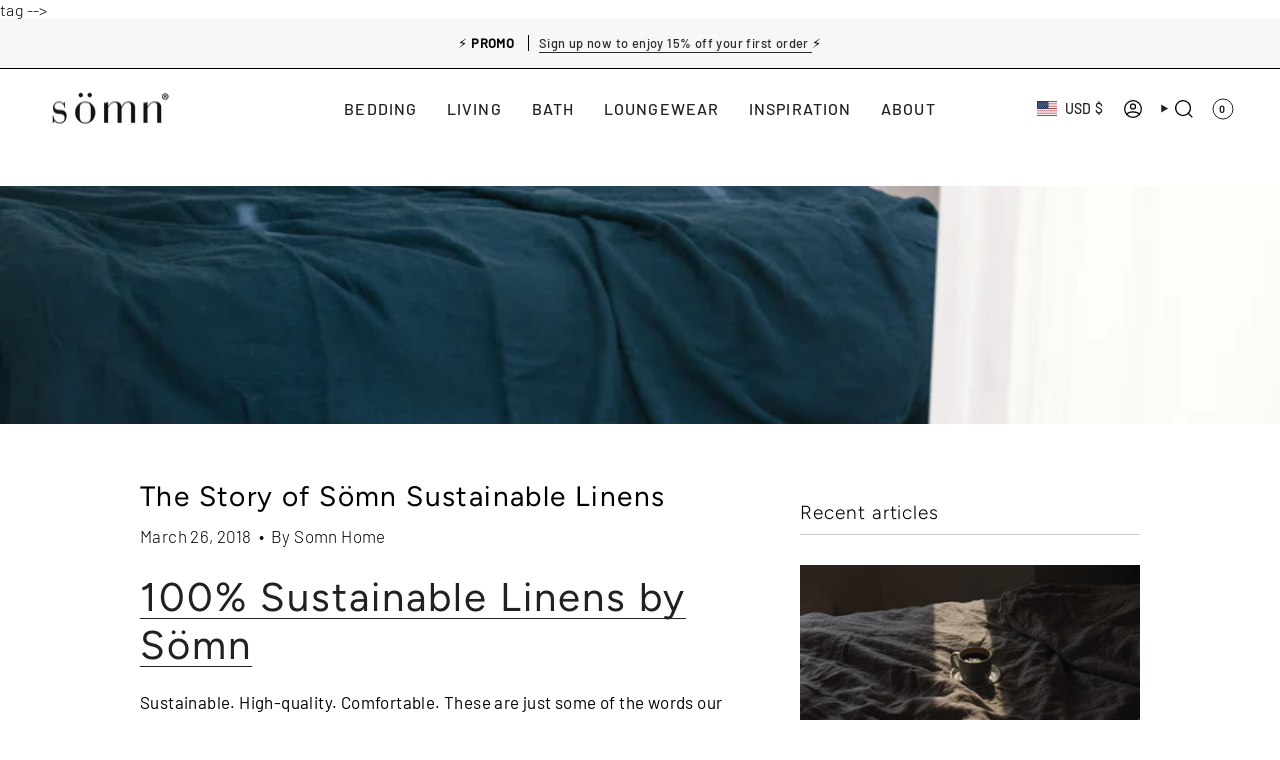

--- FILE ---
content_type: text/css
request_url: https://somnhome.com/cdn/shop/t/212/assets/abz_designer.css?v=141083372035866101341755095399
body_size: 3307
content:
:root{--FONT-WEIGHT-BODY-BOLD: 600}.color-scheme-1{--COLOR-LINK: #212121}.btn--solid.btn--white{font-weight:300;font-size:12px;padding:10px 18px;border-radius:3px}.field{padding:.9em 0}p,.blog-section .inline-nav li a{font-weight:500;line-height:1.5}.select-popout__toggle,.select-popout__list{border:1px solid #f0f0f0}.select-popout__toggle{padding:12px 15px}.select-popout__list{border-top:none}.product__price:not([class*=body-]){font-size:var(--font-body-x-large)}.btn.hero__btn.btn.btn--large.btn--primary:hover,.btn.caps--large.btn--primary:hover{color:var(--BTN-PRIMARY-TEXT)}.d-none{display:none}.navtext{font-size:calc(var(--font-nav-medium)* var(--FONT-SIZE-NAV))}.header__desktop__lower,.tabs-wrapper.product-tabs-wrapper{margin-top:10px}.navlink--toplevel .navtext{letter-spacing:1.1px}.review__author__name{font-size:18px}body.has-header-transparent .main-content>.shopify-section:first-of-type{--full-screen: calc(var(--full-height) - 44px)}.navlink .icon{--icon-size: 20px;stroke:#000;stroke-width:1.5px}.announcement__text .free-shipping,.announcement__text p a,.navtext,.popout__toggle__text,span.new-price,.field,.cart__widget__title,.cart__widget label,.cart__total__label,.hero__subheading,.review__author__subheading,.review__author__name,.footer__quicklinks a,.footer__block__title,.footer__social__text a,.loox-rating-label,.product__price:not([class*=body-]),.template-collection h1.hero__title,h1.article__title.h3,.cart__total__price,.cart__price,.smile-rewards a.smile-link{font-weight:500}.brick__block--text .hero__content--compact,.hero__rte p,.accordion__content p,.shopify-policy__body .rte p,.product__icon__row p{font-weight:400}.announcement__text .body-x-small .free-shipping,.announcement__text .body-x-small p a,.announcement__slide .body-small p{font-size:12.8px}.logos__slide{flex-direction:column}.hero__subheading{text-transform:uppercase;letter-spacing:0}.new-price,.product-item__cutline,.size-chart__wrapper a{font-size:14px}.product-item__cutline,span.new-price{color:var(--text-dark)}.index-tab-collections .tab-link{opacity:.6;text-transform:capitalize;font-size:16px;letter-spacing:0}.index-tab-collections .tab-link.current,.abz_collection_list_hover .collection_link .collection-hover__button.active{opacity:1}.tab-content .product-item__info,.index-products .product-item__info{padding:22px 0 50px}span.new-price{color:#4d4d4d}.abz_newsletter .field{border:1px solid rgb(255 255 255);text-indent:20px;overflow:hidden}.abz_newsletter .btn,.abz_newsletter .field{border-radius:4px}.abz_newsletter .newsletter-form,.accordion__title,.product__images{position:relative}.input-row .btn span{padding:4px 0}.input-row:last-child{position:absolute;right:1px;bottom:1px}.input-row:last-child .newsletter__submit{padding:9px 17px}.index-products .grid-item,.tab-content .product-item__info,.index-products .product-item__info,.product-item .product-information{background:#fff}.index-products .grid__heading-holder{margin:0 0 60px}.review__content blockquote p{font-size:18px;line-height:1.6;font-weight:400}.review__author__subheading{margin-top:8px;letter-spacing:1.5px}.review__quote-inner svg{margin:0 auto;fill:#000}.review__quote--open{right:0;margin:0 auto}.review__content .blockquote{margin-top:8px}.sale-box,.preorder-box,.badge-box{font-weight:300;padding:11px 20px;letter-spacing:1.2px;font-size:11px}.btn--outline:after{background:#212121!important;opacity:1}.btn--outline span{transition:all .3s}.btn--outline:hover span,cart-drawer .cart__view.btn.btn--primary:hover{color:#fff!important}.footer__quicklinks li{margin:0 0 1em}.footer__block--social ul li a svg{fill:#212121;stroke:none}.socials li{margin:0 20px 0 0}.footer__social__text,.loox-rating{margin-bottom:7px}.footer__social__text p,.index-image-text .brick__block--text .hero__rte p{margin-bottom:1.3em;margin-top:0}.btn--scroll-top{right:22px;bottom:83px}.btn--scroll-top svg{stroke:#fff}.collection__image-inline .hero__content{padding:60px}.abz_collection_list_hover .collection-hover__button{font-weight:500;margin:0 25px;padding:0 0 5px;background:linear-gradient(to right,currentColor,currentColor);background-size:0% 1px;background-position:50% 86%;background-repeat:no-repeat;transition:color .25s ease-in,background-size .25s ease-in;opacity:.6}.abz_collection_list_hover .collection-hover__button.is-selected,.abz_collection_list_hover .collection-hover__button:hover,.abz_collection_list_hover .collection_link .collection-hover__button.active{background-size:100% 1px}.abz_collection_list_hover .collection-hover__button.is-selected{opacity:1}.product__block.block__icon__row .block-padding,.loox-rating{margin-bottom:11px}.collection .product-item__bg{background-size:cover;background-position:center center}.abz-tem-variants .product-grid{display:flex;flex-wrap:wrap}.abz-tem-variants .product-information{padding:calc(var(--inner) / 2) var(--inner) var(--inner) var(--inner)}.index-image-text .brick__block__text{flex-basis:96%}.article__hero .article__image .image__fill img{object-fit:cover;width:100%}.image__hero__pane .img_text.hero__title{position:absolute;z-index:2;color:#fff;margin:auto;width:100%;top:0;bottom:0;height:max-content;font-weight:400}.loox-rating .loox-icon{color:#b69d86}.page_what-our-customers-say-reviews-of-somn-home-linens .hero__content__wrapper .hero__content{min-width:100%}.article__content p{font-size:13px;color:#000;margin-top:10px}.abz_collection_list_hover [data-overlay-header] .image-height .collections-hover__content{padding-top:60px;padding-bottom:60px}.template-collection .collection-products .collection__products .grid{gap:18px 0}.featured-product__body{min-height:auto}.volt-product-section .swatch__button input.sold-out~label:before,.volt-product-section .swatch__button input.unavailable~label:before,.volt-product-section .swatch__button input:disabled+label:before{height:32px;transform:rotate(-45deg) translate(-50%,-50%);transform-origin:left top}.template-product h1.product__title{font-size:var(--font-heading-medium)}.product__wrapper__inner,.article-single .article_wrapper_title{max-width:100%}.product__submit__item{display:flex;flex-direction:column}.volt-bundle__item-fields-list .select-popout__toggle:before{position:absolute;top:50%;right:20px;content:"";display:inline-block;width:8px;height:8px;border-width:0 0 1px 1px;border-style:solid;border-color:var(--primary);margin:-7px 0 0;vertical-align:middle;transform:rotate(-45deg);transform-origin:50% 50%;transition:all .4s}.volt-bundle__item-fields-list .select-popout__toggle[aria-expanded=true]:before{margin-top:-4px;transform:rotate(135deg)}.template-product .volt-bundle__item-fields-list .accordion__body{display:none;padding-bottom:1rem;overflow:hidden}.product__wrapper .select-popout__toggle:before{border-color:var(--text)}.product__wrapper .product__price,.slp_1d97ce{margin-top:10px}.product-upsell-holder{margin-top:20px}.product-tabs__head{padding-bottom:6px;margin-bottom:-13px}.product__wrapper .product__price--off{background:#2121210d;font-weight:400;letter-spacing:0px;padding:5px 9px;font-size:12px;color:#000}.product__wrapper .product__price__wrap{margin-bottom:.3rem}.product__wrapper .volt-bundle__item-fields.accordion{border-top:1px solid #f0f0f0;border-bottom:1px solid #f0f0f0;cursor:pointer}.no-js .accordion__title:after,.accordion__title.is-open:after{transform:translateY(-50%) rotate(90deg)}.product__wrapper .accordion__title:before,.product__wrapper .accordion__title:after{content:"";position:absolute;top:50%;background-color:var(--text);transform:translateY(-50%)}.product__wrapper .accordion__title:after{right:17px;width:1px;height:15px;transition:transform .3s cubic-bezier(.215,.61,.355,1)}.product__wrapper .accordion__title:before{right:10px;width:15px;height:1px}.product__wrapper .accordion__title.is-open:after{transform:translateY(-50%) rotate(90deg)}.product__wrapper .product-modal__content table tr>td,.product__wrapper .product-modal__content table tr>th,.product-modal__content p{font-size:14px;font-weight:400}html body .product__wrapper .swatch__button input:checked~label{margin:4.1px;width:25px!important;height:25px!important}.product__wrapper .swatch__button input:checked~label:after{top:-3.4px;left:-3.4px;border-color:#888;background:transparent}.product__wrapper .volt-bundle-form-wrapper .swatch__button input:checked~label:after{top:-4px;left:-4px}html body .product__wrapper .volt-bundle-form-wrapper .swatch__button input:checked~label{width:24px!important;height:24px!important}.product__wrapper .swatch__button input~label:after{content:"";position:absolute;top:-1px;left:-1px;width:32px;height:32px;border-radius:100%;border:1px solid var(--border)}.product__wrapper .swatch__button,.brick__section .hero__description p,.article_wrapper_title,.drawer__inner.product-quick-add__content .shop-pay-terms{margin:0;padding:0}.volt-bundle__item-fields.accordion .radio__fieldset,.index-product .selector-wrapper .radio__fieldset{display:flex;flex-wrap:wrap}.product__wrapper .swatch__button input~label{border-radius:100%}.product__selectors .select__fieldset,.product__selectors .radio__fieldset{padding-top:calc(var(--form-margin) / 3);padding-bottom:calc(var(--form-margin) / 3)}.product__submit__add{margin:15px 0;padding:12px 0}.product__submit__item .product__submit__add{display:flex;margin:0}.station-tabs-product-block .station-tabs .station-tabs-tab{border-width:0 0 1px!important}.station-tabs-product-block .station-tabs .station-tabs-tabset.mod-vertical .station-tabs-tab.is-active{border-bottom:none}.station-tabs-product-block .station-tabs-tabset.mod-vertical.mod-indicators.mod-indicators-plusminus .station-tabs-tab:before{font-size:34px;font-weight:300}.product-upsell__image a,.product-upsell__image .product-upsell__image-inner,.product__submit__item--inline .select-popout{width:100%;height:100%}.product__submit__item--inline .select-popout__toggle,.product__wrapper__inner .product__submit__item button,.product__submit__add,html body .form-field input{min-height:45px}.product__icon__row{display:flex;align-items:center}.product__icon__row .product__icon{margin:0 10px 0 0}.product__images ul.nav-dots{display:flex;flex-direction:column;justify-content:end;align-items:end;gap:17px;position:sticky;z-index:2;padding-right:20px;bottom:calc(50% - 333px);margin-bottom:0;margin-top:-220px;padding-bottom:169px}.product__images .nav-dot{width:10px;height:10px;border-radius:100%;list-style:none;background:#d5cece;border:1px solid #d5cece;margin-bottom:0}.product__images .nav-dot.is-active{background:#707070;border:1px solid #707070}.product__submit__buttons{display:inline-flex;flex-flow:row wrap;align-items:flex-start;width:100%;margin:0 0 1em;gap:0}.product__submit__item{padding:1em 10px 0 0;min-width:50%;flex:1}.shopify-payment-button .shopify-payment-button__more-options,.hide{display:none!important}.product__page .form__wrapper.is-sticky{top:var(--header-height, 0)!important}.locale-selectors__container,.pswp__caption .product__price__wrap,quick-add-product .product-upsell__btn .btn__text{display:none}.index-image-text.text-left .hero__button a{text-align:left}.icon{stroke:#424242}.product__images.end-visible ul.nav-dots{position:absolute;right:0;bottom:0}.radio__fieldset--swatches .radio__buttons{gap:10px;display:flex;flex-wrap:wrap}.product__wrapper .swatch__button input~label{width:32px;height:32px}.radio__fieldset.radio__fieldset--swatches{gap:0;padding:0}.product__selectors .radio__legend.radio__legend--size{position:relative;top:-8px}.product__wrapper .product__price,.grid--article .article--single,.article__wrapper,.volt-bundle__item-fields-list .product__selectors .select__fieldset{padding-top:0}.product-modal[aria-hidden=false]{align-items:center}.product-modal .product-modal__content .product-tabs{max-height:calc(100vh - 280px)}.cart__total.is-hidden,.product-item__cutline,.hero__button,.collection__image-inline h1.hero__title,.product__block.product__block--buttons{margin-bottom:0}.clear-cart-wrapper{display:flex!important;justify-content:flex-start;position:relative}.clear-cart{display:flex;justify-content:center;align-items:center;width:max-content;font-size:calc(.75rem * var(---font-adjust-body));padding:5px 0 5px 15px;cursor:pointer;text-transform:uppercase;background:#fff;color:#000;font-size:13px}.cart__widget__title{font-size:13px}.smile-rewards{text-align:center;display:flex;justify-content:center;flex-direction:column;background:#e0e0e0;font-size:13px;padding:25px}.cart__foot__inner .smile-rewards{padding:15px 9px}.smile-rewards p{margin:5px 0}.sweettooth-points-balance,#smile-points{font-weight:600}.smile-rewards a.smile-link{text-decoration:underline;color:#000}.smile_rewards_right{font-weight:400;color:#000;margin-top:4px}cart-count.header__cart__status{font-weight:600}.drawer__inner.product-quick-add__content .radio__fieldset--swatches,.drawer__inner.product-quick-add__content .product__selectors .select__fieldset,.drawer__inner.product-quick-add__content .product__selectors .radio__fieldset{flex-direction:column;display:flex;width:100%;gap:0;padding-top:0;padding-bottom:17px}.drawer__inner.product-quick-add__content .select-popout{width:100%}.drawer__empty__inner{justify-content:flex-start}.drawer__inner.product-quick-add__content .radio__fieldset--swatches .radio__buttons{gap:1px 3px}quick-add-product .btn__outer:hover .product-upsell__btn{width:auto}quick-add-product .product-upsell__content{padding:12px 12px 20px}quick-add-product .product-upsell__btn{padding:0}quick-add-product .product-upsell__btn:hover{min-width:calc(33px + var(--btn-text-width))}@media only screen and (min-width: 990px){:root{--outer: 50px}.abz_newsletter .brick__block__text{flex-basis:90%}}@media only screen and (min-width: 750px) and (max-width: 989px){.abz-tem-variants .product-grid .product-item{width:50%}}@media only screen and (min-width: 990px){.abz-tem-variants .product-grid .product-item{width:25%}}@media only screen and (min-width: 750px){.product__wrapper--thumbnails-left .product__thumbs__holder{position:relative!important}.abz_newsletter .brick__section{max-width:824px;margin:0 auto;gap:50px}.abz_newsletter .brick__block__text{padding:var(--outer) 0}.index-look .look__image--fullheight .look__image-container{aspect-ratio:1}.header__mobile__button .navlink:not(.navlink--toplevel),.header__desktop__button .navlink:not(.navlink--toplevel){padding-left:9px;padding-right:9px}}@media only screen and (max-width:1220px){.tab-content .product-item{background:#fff}html,body{width:100%;overflow-x:hidden}.product__images ul.nav-dots{display:none}}@media only screen and (max-width: 990px){.look__actions.mobile .btn.btn--outline.btn--primary:hover svg.icon.icon-bag{stroke:#fff;stroke-width:1.5px}.collections-hover__actions{gap:10px 0}.brick__section{margin-bottom:18px;margin-top:10px}.product__price:not([class*=body-]){font-size:var(--font-body-large)}.abz_collection_list_hover .collection-hover__button{margin:0 15px}.abz_collection_list_hover [data-overlay-header] .image-height--mobile .collections-hover__content{padding-top:45px;padding-bottom:45px}quick-add-product .product-upsell__btn{position:relative;bottom:0;right:0}}@media only screen and (min-width:750px) and (max-width:990px){section.article-single .grid.grid--article{grid-template-columns:auto minmax(32%,37%)}}@media only screen and (max-width:749px){.slideshow .hero__content{padding:20px 53px}body.has-header-transparent .main-content>.shopify-section:first-of-type{--full-screen: calc(var(--full-height) - 33.59px)}.abz_newsletter .brick__section{padding:25px 20px 10px}.abz_collection_list_hover .collection-hover__button,.product-upsell{margin:0}.product-upsell-holder{margin:20px 0}.product__block.block__icon__row{margin-bottom:10px}html body .brick__block__text{padding:20px 0}html body .abz_newsletter .brick__block__text{padding:0 0 10px}html body .brick__block--text .hero__content--compact{padding:0}.index-products .grid__heading-holder{margin:0 0 46px}.abz_newsletter .hero__content{text-align:center}.abz_newsletter .newsletter-form{margin:0 auto}.index-image-text .brick__block__image{padding-bottom:50px}.index-products .grid.grid--mobile-vertical{width:calc(100% - 32px);margin:0 auto;background:#fff;gap:10px}.index-products .grid__items-holder{background:#fff;padding-top:17px}.collections-hover__actions{flex-direction:row;gap:7px}.abz_collection_list_hover .collections-hover__actions{gap:6px 20px;padding-top:4px}.product-upsell__btn-text{display:block}.abz_collection_list_hover [data-overlay-header] .image-height--mobile .collections-hover__content{padding-top:35px;padding-bottom:35px}.footer__blocks .accordion__title{padding:1.4em 30px 1.2rem 0;font-size:14px;text-transform:uppercase;line-height:1}}
/*# sourceMappingURL=/cdn/shop/t/212/assets/abz_designer.css.map?v=141083372035866101341755095399 */


--- FILE ---
content_type: text/javascript
request_url: https://somnhome.com/cdn/shop/t/212/assets/abz_designer.js?v=12151954772074412071755095399
body_size: -377
content:
const selectedSwatchPdp=document.querySelector('[data-section-type="product"] radio-swatch input:checked');selectedSwatchPdp&&selectedSwatchPdp.dispatchEvent(new Event("change"));class ClearCart extends HTMLElement{constructor(){super(),this.addEventListener("click",evt=>this.clearCart(evt))}async clearCart(evt){try{const response=await fetch("/cart/clear.js",{method:"POST",headers:{"Content-Type":"application/json"}});window.cart.getCart(),this.cartDropdownIsOpen=!0}catch(error){console.error("Error clearing cart:",error)}}}customElements.define("clear-cart",ClearCart);
//# sourceMappingURL=/cdn/shop/t/212/assets/abz_designer.js.map?v=12151954772074412071755095399
